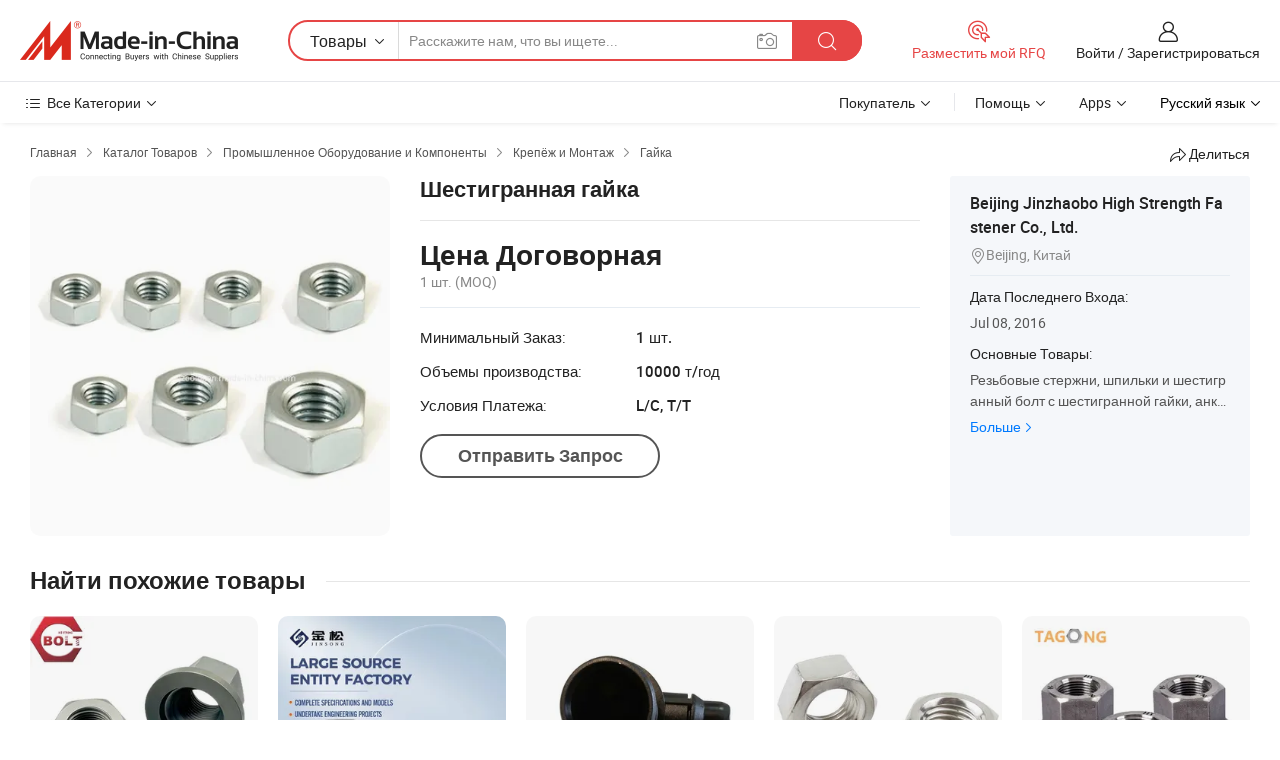

--- FILE ---
content_type: text/html;charset=UTF-8
request_url: https://ru.made-in-china.com/co_jzbolts/product_Hex-Nut_heegsniiy.html
body_size: 19552
content:
<!DOCTYPE HTML>
<html lang="ru">
<head>
    <meta content="text/html; charset=utf-8" http-equiv="Content-Type" />
    <link rel="dns-prefetch" href="//www.micstatic.com">
    <link rel="dns-prefetch" href="//image.made-in-china.com">
    <link rel="dns-prefetch" href="//www.made-in-china.com">
    <link rel="dns-prefetch" href="//pylon.micstatic.com">
    <link rel="dns-prefetch" href="//expo.made-in-china.com">
    <link rel="dns-prefetch" href="//world.made-in-china.com">
    <link rel="dns-prefetch" href="//pic.made-in-china.com">
    <link rel="dns-prefetch" href="//fa.made-in-china.com">
    <meta http-equiv="X-UA-Compatible" content="IE=Edge, chrome=1" />
    <meta name="renderer" content="webkit" />
                            <link rel="alternate" hreflang="en" href="https://jzbolts.en.made-in-china.com/product/PoBxEgWcYvpi/China-Hex-Nut.html" />
                                                        <link rel="alternate" hreflang="es" href="https://es.made-in-china.com/co_jzbolts/product_Hex-Nut_heegsniiy.html" />
                                            <link rel="alternate" hreflang="pt" href="https://pt.made-in-china.com/co_jzbolts/product_Hex-Nut_heegsniiy.html" />
                                            <link rel="alternate" hreflang="fr" href="https://fr.made-in-china.com/co_jzbolts/product_Hex-Nut_heegsniiy.html" />
                                            <link rel="alternate" hreflang="ru" href="https://ru.made-in-china.com/co_jzbolts/product_Hex-Nut_heegsniiy.html" />
                                            <link rel="alternate" hreflang="it" href="https://it.made-in-china.com/co_jzbolts/product_Hex-Nut_heegsniiy.html" />
                                            <link rel="alternate" hreflang="de" href="https://de.made-in-china.com/co_jzbolts/product_Hex-Nut_heegsniiy.html" />
                                            <link rel="alternate" hreflang="nl" href="https://nl.made-in-china.com/co_jzbolts/product_Hex-Nut_heegsniiy.html" />
                                            <link rel="alternate" hreflang="ar" href="https://sa.made-in-china.com/co_jzbolts/product_Hex-Nut_heegsniiy.html" />
                                            <link rel="alternate" hreflang="ko" href="https://kr.made-in-china.com/co_jzbolts/product_Hex-Nut_heegsniiy.html" />
                                            <link rel="alternate" hreflang="ja" href="https://jp.made-in-china.com/co_jzbolts/product_Hex-Nut_heegsniiy.html" />
                                            <link rel="alternate" hreflang="hi" href="https://hi.made-in-china.com/co_jzbolts/product_Hex-Nut_heegsniiy.html" />
                                            <link rel="alternate" hreflang="th" href="https://th.made-in-china.com/co_jzbolts/product_Hex-Nut_heegsniiy.html" />
                                            <link rel="alternate" hreflang="tr" href="https://tr.made-in-china.com/co_jzbolts/product_Hex-Nut_heegsniiy.html" />
                                            <link rel="alternate" hreflang="vi" href="https://vi.made-in-china.com/co_jzbolts/product_Hex-Nut_heegsniiy.html" />
                                            <link rel="alternate" hreflang="id" href="https://id.made-in-china.com/co_jzbolts/product_Hex-Nut_heegsniiy.html" />
                                    <link rel="alternate" hreflang="x-default" href="https://jzbolts.en.made-in-china.com/product/PoBxEgWcYvpi/China-Hex-Nut.html" />
            <title>Шестигранная гайка - Китай Застежка на молнию, гайку</title>
            <meta name="Keywords" content="Шестигранная гайка,Застежка на молнию, гайку" />
                        <meta name="Description" content="Шестигранная гайка,Найти подробную информацию о Застежка на молнию, гайку от Шестигранная гайка - Beijing Jinzhaobo High Strength Fastener Co., Ltd." />
             <meta property="og:title" content="[Hot Item] Шестигранная гайка"/>
<meta property="og:type" content="product"/>
<meta property="og:url" content="https://ru.made-in-china.com/co_jzbolts/product_Hex-Nut_heegsniiy.html"/>
<meta property="og:image" content="https://image.made-in-china.com/2f0j00EMOtZrsylSpK/Hex-Nut.jpg"/>
<meta property="og:site_name" content="Made-in-China.com"/>
<meta property="fb:admins" content="292039974180201"/>
<meta property="fb:page_id" content="10150525576765348"/>
<meta property="fb:app_id" content="205885989426763"/>
<meta property="og:description" content="Код ТН ВЭД: 73181500"/>
<meta property="product:price:amount" content="" />
<meta property="product:price:currency" content="USD" />
<meta property="og:availability" content="instock" />
<link rel="canonical" href="https://ru.made-in-china.com/co_jzbolts/product_Hex-Nut_heegsniiy.html" />
            <link rel="amphtml" href="https://ru.made-in-china.com/amp/co_jzbolts/product_Hex-Nut_heegsniiy.html">
    <link rel="stylesheet" type="text/css" href="https://www.micstatic.com/common/css/global_bdef139a.css" media="all">
    <link rel="stylesheet" type="text/css" href="https://www.micstatic.com/landing/www/product/free/css/global_v2_96df6b18.css" media="all">
    <link rel="stylesheet" type="text/css" href="https://www.micstatic.com/common/js/assets/artDialog/2.0.0/skins/default_9d77dce2.css" />
    <link rel="stylesheet" href="https://www.micstatic.com/landing/www/product/free/css/detail_v2_18a5c081.css">
            <link rel="stylesheet" type="text/css" href="https://www.micstatic.com/landing/www/product/free/css/detail-mlan_51101171.css" media="all"/>
            <script type="text/javascript" src="https://www.micstatic.com/common/js/libs/jquery_2ad57377.js" charset="utf-8" crossorigin="anonymous" ></script><script type="text/javascript" src="https://www.micstatic.com/common/js/libs/class.0.3.2_2c7a4288.js" charset="utf-8" crossorigin="anonymous" ></script><!-- Polyfill Code Begin --><script chaset="utf-8" type="text/javascript" src="https://www.micstatic.com/polyfill/polyfill-simplify_eb12d58d.js"></script><!-- Polyfill Code End --></head>
<body class="res-wrapper" probe-clarity="false" >
    <div style="position:absolute;top:0;left:0;width:1px;height:1px;overflow:hidden">
        <img src="//stat.made-in-china.com/event/rec.gif?type=0&data=%7B%22layout%22%3A%22-1%22%2C%22ct%22%3A%222%22%2C%22pos%22%3A0%2C%22random%22%3A%220%22%2C%22c%22%3A%222%22%7D&st=1769104403393"/>
    </div>
    <input type="hidden" id="lan" name="lan" value="ru">
    <input id="rfqClickData" type="hidden" value="type=2&data=%7B%22layout%22%3A%22-1%22%2C%22ct%22%3A%222%22%2C%22pos%22%3A0%2C%22random%22%3A%220%22%2C%22c%22%3A%222%22%7D&st=1769104403393&rfqc=1" />
    <input id="rootpath" type="hidden" value="" />
    <input type="hidden" id="loginUserName" value="jzbolts"/>
    <input type="hidden" id="enHomeUrl" value="https://jzbolts.en.made-in-china.com"/>
    <input type="hidden" id="pureFreeUrlType" value="false"/>
    <input type="hidden" id="logoImgUrl" value=""/>
    <input type="hidden" id="comReviewSourceId" value="oenxbtRHquYM"/>
            <input type="hidden" name="abTestCode" id="abTestCode" value="" />
            <input type="hidden" name="searchTip" id="searchTip" value="Все еще ищете? Просто поищите еще, чтобы найти то, что вам нужно!">
    <input type="hidden" name="user_behavior_trace_id" id="user_behavior_trace_id" value="1jfjddqr8c77p"/>
        <input type="hidden" id="contactUrlParam" value="?plant=ru&from=shrom&type=down&page=p_detail">
            <div id="header" ></div>
<script>
    function headerMlanInit() {
        const funcName = 'headerMlan';
        const app = new window[funcName]({target: document.getElementById('header'), props: {props: {"pageType":9,"logoTitle":"Производители и поставщики","logoUrl":null,"base":{"buyerInfo":{"service":"Услуги","newUserGuide":"Гид для новичков","auditReport":"Audited Suppliers' Reports","meetSuppliers":"Meet Suppliers","onlineTrading":"Secured Trading Service","buyerCenter":"Центр покупателей","contactUs":"Связаться с Нами","search":"Поиск","prodDirectory":"Каталог Товаров","supplierDiscover":"Supplier Discover","sourcingRequest":"Разместить Запрос на Поставку","quickLinks":"Quick Links","myFavorites":"Мое Избранное","visitHistory":"История Браузера","buyer":"Покупатель","blog":"Бизнес-информация"},"supplierInfo":{"supplier":"Поставщик","joinAdvance":"加入高级会员","tradeServerMarket":"外贸服务市场","memberHome":"外贸e家","cloudExpo":"Smart Expo云展会","onlineTrade":"交易服务","internationalLogis":"国际物流","northAmericaBrandSailing":"北美全渠道出海","micDomesticTradeStation":"中国制造网内贸站"},"helpInfo":{"whyMic":"Why Made-in-China.com","auditSupplierWay":"Как мы проводим аудит поставщиков","securePaymentWay":"Как мы обеспечиваем оплату","submitComplaint":"Подать жалобу","contactUs":"Связаться с Нами","faq":"Вопросы-Ответы","help":"Помощь"},"appsInfo":{"downloadApp":"Скачать App!","forBuyer":"Для покупателя","forSupplier":"Для поставщика","exploreApp":"Исследовать эксклюзивные скидки в App","apps":"Apps"},"languages":[{"lanCode":0,"simpleName":"en","name":"English","value":"https://jzbolts.en.made-in-china.com/product/PoBxEgWcYvpi/China-Hex-Nut.html","htmlLang":"en"},{"lanCode":5,"simpleName":"es","name":"Español","value":"https://es.made-in-china.com/co_jzbolts/product_Hex-Nut_heegsniiy.html","htmlLang":"es"},{"lanCode":4,"simpleName":"pt","name":"Português","value":"https://pt.made-in-china.com/co_jzbolts/product_Hex-Nut_heegsniiy.html","htmlLang":"pt"},{"lanCode":2,"simpleName":"fr","name":"Français","value":"https://fr.made-in-china.com/co_jzbolts/product_Hex-Nut_heegsniiy.html","htmlLang":"fr"},{"lanCode":3,"simpleName":"ru","name":"Русский язык","value":"https://ru.made-in-china.com/co_jzbolts/product_Hex-Nut_heegsniiy.html","htmlLang":"ru"},{"lanCode":8,"simpleName":"it","name":"Italiano","value":"https://it.made-in-china.com/co_jzbolts/product_Hex-Nut_heegsniiy.html","htmlLang":"it"},{"lanCode":6,"simpleName":"de","name":"Deutsch","value":"https://de.made-in-china.com/co_jzbolts/product_Hex-Nut_heegsniiy.html","htmlLang":"de"},{"lanCode":7,"simpleName":"nl","name":"Nederlands","value":"https://nl.made-in-china.com/co_jzbolts/product_Hex-Nut_heegsniiy.html","htmlLang":"nl"},{"lanCode":9,"simpleName":"sa","name":"العربية","value":"https://sa.made-in-china.com/co_jzbolts/product_Hex-Nut_heegsniiy.html","htmlLang":"ar"},{"lanCode":11,"simpleName":"kr","name":"한국어","value":"https://kr.made-in-china.com/co_jzbolts/product_Hex-Nut_heegsniiy.html","htmlLang":"ko"},{"lanCode":10,"simpleName":"jp","name":"日本語","value":"https://jp.made-in-china.com/co_jzbolts/product_Hex-Nut_heegsniiy.html","htmlLang":"ja"},{"lanCode":12,"simpleName":"hi","name":"हिन्दी","value":"https://hi.made-in-china.com/co_jzbolts/product_Hex-Nut_heegsniiy.html","htmlLang":"hi"},{"lanCode":13,"simpleName":"th","name":"ภาษาไทย","value":"https://th.made-in-china.com/co_jzbolts/product_Hex-Nut_heegsniiy.html","htmlLang":"th"},{"lanCode":14,"simpleName":"tr","name":"Türkçe","value":"https://tr.made-in-china.com/co_jzbolts/product_Hex-Nut_heegsniiy.html","htmlLang":"tr"},{"lanCode":15,"simpleName":"vi","name":"Tiếng Việt","value":"https://vi.made-in-china.com/co_jzbolts/product_Hex-Nut_heegsniiy.html","htmlLang":"vi"},{"lanCode":16,"simpleName":"id","name":"Bahasa Indonesia","value":"https://id.made-in-china.com/co_jzbolts/product_Hex-Nut_heegsniiy.html","htmlLang":"id"}],"showMlan":true,"showRules":false,"rules":"Rules","language":"ru","menu":"Меню","subTitle":null,"subTitleLink":null,"stickyInfo":null},"categoryRegion":{"categories":"Все Категории","categoryList":[{"name":"Сельское Хозяйство и Пища","value":"https://ru.made-in-china.com/category1_Agriculture-Food/Agriculture-Food_usssssssss.html","catCode":"1000000000"},{"name":"Одежда и Аксессуары","value":"https://ru.made-in-china.com/category1_Apparel-Accessories/Apparel-Accessories_uussssssss.html","catCode":"1100000000"},{"name":"Искусство и Ремесла","value":"https://ru.made-in-china.com/category1_Arts-Crafts/Arts-Crafts_uyssssssss.html","catCode":"1200000000"},{"name":"Автозапчасти и Аксессуары","value":"https://ru.made-in-china.com/category1_Auto-Motorcycle-Parts-Accessories/Auto-Motorcycle-Parts-Accessories_yossssssss.html","catCode":"2900000000"},{"name":"Сумки, Футляры и Коробки","value":"https://ru.made-in-china.com/category1_Bags-Cases-Boxes/Bags-Cases-Boxes_yhssssssss.html","catCode":"2600000000"},{"name":"Химическая Промышленность","value":"https://ru.made-in-china.com/category1_Chemicals/Chemicals_uissssssss.html","catCode":"1300000000"},{"name":"Компьютерные Товары","value":"https://ru.made-in-china.com/category1_Computer-Products/Computer-Products_iissssssss.html","catCode":"3300000000"},{"name":"Строительство и Отделка","value":"https://ru.made-in-china.com/category1_Construction-Decoration/Construction-Decoration_ugssssssss.html","catCode":"1500000000"},{"name":"Бытовая Электроника","value":"https://ru.made-in-china.com/category1_Consumer-Electronics/Consumer-Electronics_unssssssss.html","catCode":"1400000000"},{"name":"Электротехника и Электроника","value":"https://ru.made-in-china.com/category1_Electrical-Electronics/Electrical-Electronics_uhssssssss.html","catCode":"1600000000"},{"name":"Мебель","value":"https://ru.made-in-china.com/category1_Furniture/Furniture_yessssssss.html","catCode":"2700000000"},{"name":"Здоровье и Медицина","value":"https://ru.made-in-china.com/category1_Health-Medicine/Health-Medicine_uessssssss.html","catCode":"1700000000"},{"name":"Промышленное Оборудование и Компоненты","value":"https://ru.made-in-china.com/category1_Industrial-Equipment-Components/Industrial-Equipment-Components_inssssssss.html","catCode":"3400000000"},{"name":"Инструменты и Измерительные Приборы","value":"https://ru.made-in-china.com/category1_Instruments-Meters/Instruments-Meters_igssssssss.html","catCode":"3500000000"},{"name":"Легкая промышленность и товары повседневного спроса","value":"https://ru.made-in-china.com/category1_Light-Industry-Daily-Use/Light-Industry-Daily-Use_urssssssss.html","catCode":"1800000000"},{"name":"Светильники и Освещение","value":"https://ru.made-in-china.com/category1_Lights-Lighting/Lights-Lighting_isssssssss.html","catCode":"3000000000"},{"name":"Машины Для Производства и Обработки","value":"https://ru.made-in-china.com/category1_Manufacturing-Processing-Machinery/Manufacturing-Processing-Machinery_uossssssss.html","catCode":"1900000000"},{"name":"Металлургия, Полезные Ископаемые и Энергетика","value":"https://ru.made-in-china.com/category1_Metallurgy-Mineral-Energy/Metallurgy-Mineral-Energy_ysssssssss.html","catCode":"2000000000"},{"name":"Канцелярские Товары","value":"https://ru.made-in-china.com/category1_Office-Supplies/Office-Supplies_yrssssssss.html","catCode":"2800000000"},{"name":"Упаковка и Полиграфия","value":"https://ru.made-in-china.com/category1_Packaging-Printing/Packaging-Printing_ihssssssss.html","catCode":"3600000000"},{"name":"Безопасность и Защита","value":"https://ru.made-in-china.com/category1_Security-Protection/Security-Protection_ygssssssss.html","catCode":"2500000000"},{"name":"Услуги","value":"https://ru.made-in-china.com/category1_Service/Service_ynssssssss.html","catCode":"2400000000"},{"name":"Спортивные Товары и Отдых","value":"https://ru.made-in-china.com/category1_Sporting-Goods-Recreation/Sporting-Goods-Recreation_iussssssss.html","catCode":"3100000000"},{"name":"Текстиль","value":"https://ru.made-in-china.com/category1_Textile/Textile_yussssssss.html","catCode":"2100000000"},{"name":"Инструменты и Крепёжные Изделия","value":"https://ru.made-in-china.com/category1_Tools-Hardware/Tools-Hardware_iyssssssss.html","catCode":"3200000000"},{"name":"Игрушки","value":"https://ru.made-in-china.com/category1_Toys/Toys_yyssssssss.html","catCode":"2200000000"},{"name":"Транспорт","value":"https://ru.made-in-china.com/category1_Transportation/Transportation_yissssssss.html","catCode":"2300000000"}],"more":"Больше"},"searchRegion":{"show":true,"lookingFor":"Расскажите нам, что вы ищете...","homeUrl":"//ru.made-in-china.com","products":"Товары","suppliers":"Поставщики","auditedFactory":null,"uploadImage":"Загрузить изображение","max20MbPerImage":"Максимум 20 МБ на изображение","yourRecentKeywords":"Ваши последние ключевые слова","clearHistory":"Очистить Историю","popularSearches":"Похожие Поиски","relatedSearches":"Больше","more":null,"maxSizeErrorMsg":"Загрузка не удалась. Максимальный размер изображения 20 МБ.","noNetworkErrorMsg":"Нет сетевого подключения. Пожалуйста, проверьте настройки сети и попробуйте снова.","uploadFailedErrorMsg":"Загрузка не удалась. Неверный формат изображения. Поддерживаемые форматы: JPG, PNG, BMP.","relatedList":null,"relatedTitle":null,"relatedTitleLink":null,"formParams":null,"mlanFormParams":{"keyword":null,"inputkeyword":null,"type":null,"currentTab":null,"currentPage":null,"currentCat":null,"currentRegion":null,"currentProp":null,"submitPageUrl":null,"parentCat":null,"otherSearch":null,"currentAllCatalogCodes":null,"sgsMembership":null,"memberLevel":null,"topOrder":null,"size":null,"more":"больше","less":"less","staticUrl50":null,"staticUrl10":null,"staticUrl30":null,"condition":"0","conditionParamsList":[{"condition":"0","conditionName":null,"action":"https://ru.made-in-china.com/quality-china-product/middleSearch","searchUrl":null,"inputPlaceholder":null},{"condition":"1","conditionName":null,"action":"/companySearch?keyword=#word#","searchUrl":null,"inputPlaceholder":null}]},"enterKeywordTips":"Введите ключевое слово по крайней мере для вашего поиска.","openMultiSearch":false},"frequentRegion":{"rfq":{"rfq":"Разместить мой RFQ","searchRfq":"Search RFQs","acquireRfqHover":"Расскажите нам, что вам нужно, и попробуйте простой способ получить цитаты !","searchRfqHover":"Discover quality RFQs and connect with big-budget buyers"},"account":{"account":"Аккаунт","signIn":"Войти","join":"Зарегистрироваться","newUser":"Новый Пользователь","joinFree":"Зарегистрироваться","or":"Или","socialLogin":"Нажимая «Зарегистрироваться», «Войти» или «Продолжить» с Facebook, Linkedin, Twitter, Google, %s, я принимаю %sUser Agreement%s и %sPrivacy Policy%s","message":"Сообщения","quotes":"Цитаты","orders":"Заказы","favorites":"Избранное","visitHistory":"История Браузера","postSourcingRequest":"Разместить Запрос на Поставку","hi":"Здравствуйте","signOut":"Выйти","manageProduct":"Управление Продуктами","editShowroom":"Редактировать выставочный зал","username":"","userType":null,"foreignIP":true,"currentYear":2026,"userAgreement":"Пользовательское соглашение","privacyPolicy":"Политика конфиденциальности"},"message":{"message":"Сообщения","signIn":"Войти","join":"Зарегистрироваться","newUser":"Новый Пользователь","joinFree":"Зарегистрироваться","viewNewMsg":"Sign in to view the new messages","inquiry":"Запросы","rfq":"RFQs","awaitingPayment":"Awaiting payments","chat":"Чат","awaitingQuotation":"Ожидание котировок"},"cart":{"cart":"Корзина запросов"}},"busiRegion":null,"previewRegion":null}}});
		const hoc=o=>(o.__proto__.$get=function(o){return this.$$.ctx[this.$$.props[o]]},o.__proto__.$getKeys=function(){return Object.keys(this.$$.props)},o.__proto__.$getProps=function(){return this.$get("props")},o.__proto__.$setProps=function(o){var t=this.$getKeys(),s={},p=this;t.forEach(function(o){s[o]=p.$get(o)}),s.props=Object.assign({},s.props,o),this.$set(s)},o.__proto__.$help=function(){console.log("\n            $set(props): void             | 设置props的值\n            $get(key: string): any        | 获取props指定key的值\n            $getKeys(): string[]          | 获取props所有key\n            $getProps(): any              | 获取props里key为props的值（适用nail）\n            $setProps(params: any): void  | 设置props里key为props的值（适用nail）\n            $on(ev, callback): func       | 添加事件监听，返回移除事件监听的函数\n            $destroy(): void              | 销毁组件并触发onDestroy事件\n        ")},o);
        window[`${funcName}Api`] = hoc(app);
    };
</script><script type="text/javascript" crossorigin="anonymous" onload="headerMlanInit()" src="https://www.micstatic.com/nail/pc/header-mlan_6f301846.js"></script>    <div class="page">
        <div class="grid">
            <input type="hidden" id="curLanCode" value=" 3"/>
            <input id="ads_word" name="ads_word" type="hidden" value="Застежка на молнию" />
            <input type="hidden" name="qaToken" id="qaToken" value="" />
            <input type="hidden" id="qaSource" value="33">
            <input type="hidden" name="iqa-country" id="iqa-country" value="United_States" />
            <input type="hidden" name="iqa-portrait" id="iqa-portrait" value="//image.made-in-china.com/2f1j00EMOtZrsylSpK/Hex-Nut.jpg" />
                        <input type="hidden" name="iqa-tooltip-selecter" id="iqa-tooltip-selecter" value="#J-send-inquiry" />
            <script class="J-mlan-config" type="text/data-lang" data-lang="ru">
                {
                    "more": "Посмотреть Всё",
                "less": "Посмотреть Mеньше",
                "pmore": "Больше",
                "pless": "Mеньше",
                "emailRequired": "Введите ваш адрес электронной почты.",
                "email": "Введите действительный адрес почты.",
                "contentRequired": "Введите содержание вашего запроса.",
                "maxLength": "Текст Вашего запроса должен содержать от 20 до 4000 символов.",
                "quiryDialogTitle": "Ввести контакт, чтобы укрепить доверия с поставщиком",
                "videoTitle": "Посмотреть Похожие Видео",
                "alsoViewTitle": "Люди, которые посмотрели это, также посмотрели",
                "latestPriceTitle": "Введите подробные требования, чтобы получить точное предложение",
                "frequencyError": "Ваши операции выполняются слишком часто. Повторите попытку позже.",
                "ratingReviews": "Рейтинги и отзывы",
                "selectOptions": ["Топ Отзывы", "Самые Последние"],
                "overallReviews": {
                    "title": "Все отзывы",
                    "reviews": "Отзывы",
                    "star": "Звезда"
                },
                "customerSatisfaction": {
                    "title": "Удовлетворенность Клиентов",
                    "response": "Обратная связь",
                    "service": "Услуги",
                    "quality": "Качество",
                    "delivery": "Доставка"
                },
                "reviewDetails": {
                    "title": "Подробности отзывов",
                    "verifiedPurchase": "Подтвержденная покупка",
                    "showPlace": {
                        "publicShow": "Public show",
                        "publicShowInProtection": "Public show (Protection period)",
                        "onlyInVo": "Only show in VO"
                    },
                    "modified": "Измененный"
                },
                "pager": {
                    "goTo": "Перейти к",
                    "page": "Страница",
                    "next": "Следующий",
                    "prev": "Предыдущий",
                    "confirm": "Подтвердить"
                },
                "loadingTip": "Загрузка",
                "foldingReviews": "Посмотреть Складные Обзоры",
                "noInfoTemporarily": "Временно нет информации.",
                "Company Introduction": "О компании"
            }
            </script>
            <div class="page-product-details">
                <div class="detail-wrapper cf">
                    <div class="main-wrap">
                                                    <input type="hidden" id="encodeProdCatCode" value="QDCPMxmTUJnE"/>
                                                <input type="hidden" id="sensor_pg_v" value="pid:PoBxEgWcYvpi,cid:oenxbtRHquYM,tp:104,stp:10403,plate:normal,sst:free"/>
                        <input type="hidden" id="isUser" value="false">
                        <!-- 面包屑 -->
                        <div class="top-box">
                            <div class="crumb">
    <span>
                <a rel="nofollow" target="_blank" href="//ru.made-in-china.com/">
                    <span>Главная</span>
    </a>
    </span>
    <i class="micon">&#xe008;</i>
    <span>
                                <a target="_blank" href="https://ru.made-in-china.com/html/category.html">
                        <span>Каталог Товаров</span>
        </a>
            </span>
                        <i class="micon">&#xe008;</i>
            <span>
                            <a target="_blank" href="https://ru.made-in-china.com/category1_Industrial-Equipment-Components/Industrial-Equipment-Components_inssssssss.html">
                                    <span>Промышленное Оборудование и Компоненты</span>
            </a>
            </span>
                    <i class="micon">&#xe008;</i>
            <span>
                            <a target="_blank" href="https://ru.made-in-china.com/category23_Industrial-Equipment-Components/Fastener-Fitting_insrssssss_1.html">
                                    <span>Крепёж и Монтаж</span>
            </a>
            </span>
                <i class="micon">&#xe008;</i>
        <span>
                        <a target="_blank" href="https://ru.made-in-china.com/category23_Industrial-Equipment-Components/Nut_insrshssss_1.html">
                            <span>Гайка</span>
        </a>
        </span>
    </div>
                            <div class="sider-top cf">
        <div class="share-wrap share-small-wrap J-share">
    <span class="share-link">
        <i class="ob-icon icon-right-rotation"></i> Делиться </span>
    <div class="share-cnt cf">
        <span class="share-empty-box"></span>
                                <span id="J-sns-icons" data-Image="//image.made-in-china.com/43f34j00EMOtZrsylSpK/Hex-Nut.jpg" data-Desc="Шестигранная гайка on Made-in-China.com"
                  data-fblink="https://ru.made-in-china.com/co_jzbolts/product_Hex-Nut_heegsniiy.html?utm_medium=free&utm_campaign=showroom_share&utm_source=facebook"
                  data-twlink="https://ru.made-in-china.com/co_jzbolts/product_Hex-Nut_heegsniiy.html?utm_medium=free&utm_campaign=showroom_share&utm_source=twitter"
                  data-ptlink="https://ru.made-in-china.com/co_jzbolts/product_Hex-Nut_heegsniiy.html?utm_medium=free&utm_campaign=showroom_share&utm_source=pinterest"
                  data-ldlink="https://ru.made-in-china.com/co_jzbolts/product_Hex-Nut_heegsniiy.html?utm_medium=free&utm_campaign=showroom_share&utm_source=linkedin"
                            ></span>
                <span class="mail link-blue fr">
            <iframe src="about:blank" frameborder="0" id="I-email-this-page" name="I-email-this-page" width="0" height="0" style="width:0;height:0;"></iframe>
            <a class="micpm" href="https://jzbolts.en.made-in-china.com/share/PoBxEgWcYvpi/China-Hex-Nut.html?lanCode=3" rel="nofollow" title="Email" target="I-email-this-page" ><i class="micon" title="Email this page"></i></a>
        </span>
    </div>
</div>
</div>
                        </div>
                        <!-- 产品主要信息 -->
                        <div class="product-info-box">
                            <div class="free-page-main-info main-info cf" faw-module="main_product" faw-exposure>
                                                                    <div class="gallary-box">
                                        <div class="gallary-wrap">
                                            <div class="pic-list" id="pic-list">
                                                <div class="item" fsrc="#">
                                                    <div class="hvalign">
                                                        <div class="hvalign-cnt" ads-data="st:8">
                                                                                                                                                                                            <img src="//image.made-in-china.com/155f0j00EMOtZrsylSpK/Hex-Nut.webp" alt="Шестигранная гайка"
                                                                        title="Шестигранная гайка">
                                                                                                                    </div>
                                                    </div>
                                                </div>
                                            </div>
                                        </div>
                                    </div>
                                                                    <div class="base-info">
                                        <div class="pro-name">
                                            <h1>Шестигранная гайка</h1>
                                                                                    </div>
                                                                                    <div class="property">
                        <div class="price-box">
            <div class="price-base-info">
                                    <div class="no-priceNum">
                        <table>
                            <tbody>
                            <tr style="display: inline-flex;flex-wrap: wrap;flex-direction: column;align-items: flex-start;" class="no-price-tr-style">
                                <td class="no-price-color">Цена Договорная</td>
                                <td style="padding: 0" class="mini-font-size">1 шт.
                                    <span>(MOQ)</span>
                                </td>
                            </tr>
                            </tbody>
                        </table>
                    </div>
            </div>
        </div>
    <div class="others">
                                                <div class="th">Минимальный Заказ:</div>
                    <div class="td" title="1 шт.">1 шт.</div>
                                                                <div class="th">Объемы производства:</div>
                    <div class="td" title="10000 т/год">10000 т/год</div>
                                                                <div class="th">Условия Платежа:</div>
                    <div class="td" title="L/C, T/T">L/C, T/T</div>
                                </div>
</div>
                                        <div class="act-box">
                                                                                            <div class="btns">
                                                                                                            <a fun-inquiry-product class="btn" target="_blank" href="https://www.made-in-china.com/sendInquiry/prod_PoBxEgWcYvpi_oenxbtRHquYM.html?plant=ru&from=shrom&type=down&page=p_detail" rel="nofollow" ads-data="st:24,pdid:PoBxEgWcYvpi,pcid:oenxbtRHquYM">Отправить Запрос</a>
                                                                                                    </div>
                                                                                    </div>
                                    </div>
                            </div>
                            <div class="com-info">
        <div class="base">
        <p class="com-name">
            <a href="https://ru.made-in-china.com/co_jzbolts/">
                Beijing Jinzhaobo High Strength Fastener Co., Ltd.
            </a>
        </p>
        <p class="local"><i class="micon">&#xe024;</i>Beijing, Китай</p>
    </div>
        <div class="review-scores">
                <div class="J-review-box" style="display: none;border-top: 1px solid #e6ecf2;padding: 5px 0;">
                            <span>What's your impression of this company?</span>
                        <div class="score-item review-btn" ads-data="st:114">
                <i class="ob-icon icon-fill-text"></i>
                <span style="color:#007DFA;text-decoration: underline;cursor: pointer;">review now</span>
            </div>
        </div>
    </div>
    <div class="other com-other-info">
        <div class="mrb-10">
            <p><span>Дата Последнего Входа:</span></p>
            <p> Jul 08, 2016</p>
        </div>
        <div class="mrb-10">
                    </div>
        <div>
                            <p><span>Основные Товары:</span></p>
                <p>
                                        <span class="sider-main-products-new ellipsis-two-lines" >
                                        &#1056;&#1077;&#1079;&#1100;&#1073;&#1086;&#1074;&#1099;&#1077; &#1089;&#1090;&#1077;&#1088;&#1078;&#1085;&#1080;, &#1096;&#1087;&#1080;&#1083;&#1100;&#1082;&#1080; &#1080; &#1096;&#1077;&#1089;&#1090;&#1080;&#1075;&#1088;&#1072;&#1085;&#1085;&#1099;&#1081; &#1073;&#1086;&#1083;&#1090; &#1089; &#1096;&#1077;&#1089;&#1090;&#1080;&#1075;&#1088;&#1072;&#1085;&#1085;&#1086;&#1081; &#1075;&#1072;&#1081;&#1082;&#1080;, &#1072;&#1085;&#1082;&#1077;&#1088;&#1085;&#1099;&#1081; &#1073;&#1086;&#1083;&#1090;, &#1074;&#1099;&#1089;&#1086;&#1082;&#1086;&#1081; &#1087;&#1088;&#1086;&#1095;&#1085;&#1086;&#1089;&#1090;&#1080; &#1085;&#1072; &#1084;&#1086;&#1083;&#1085;&#1080;&#1102;, Torshear &#1073;&#1086;&#1083;&#1090;&#1099;, &#1087;&#1072;&#1076;&#1077;&#1085;&#1080;&#1077; Anchor
                                        </span>
                                    </p>
                <div class="new-more">
                    <a href="https://ru.made-in-china.com/co_jzbolts/product_group_s_s_1.html" target="_blank">Больше<i class="ob-icon icon-right"></i></a>
                </div>
                    </div>
    </div>
</div>
                        </div>
                        <!-- Similar Items -->
                        <!-- ab实验只保留c -->
                        <div class="J-similar-product-place" faw-module="YML" faw-exposure>
    <div class="sr-similar-product-block">
        <div class="text-width-line">
            <div class="text">Найти похожие товары</div>
            <div class="line"></div>
        </div>
        <div class="sr-similar-product-wrap cf J-similar-product-wrap wrap-v3">
            <div class="sr-layout-content sr-similar-product-cnt cf J-similar-proudct-list ">
                <div class="sr-skeleton-container">
                    <div class="sr-skeleton-item">
                        <div class="sr-skeleton-pic"></div>
                        <div class="sr-skeleton-name"></div>
                        <div class="sr-skeleton-next-name"></div>
                        <div class="sr-skeleton-price"></div>
                        <div class="sr-skeleton-moq"></div>
                    </div>
                    <div class="sr-skeleton-item">
                        <div class="sr-skeleton-pic"></div>
                        <div class="sr-skeleton-name"></div>
                        <div class="sr-skeleton-next-name"></div>
                        <div class="sr-skeleton-price"></div>
                        <div class="sr-skeleton-moq"></div>
                    </div>
                    <div class="sr-skeleton-item">
                        <div class="sr-skeleton-pic"></div>
                        <div class="sr-skeleton-name"></div>
                        <div class="sr-skeleton-next-name"></div>
                        <div class="sr-skeleton-price"></div>
                        <div class="sr-skeleton-moq"></div>
                    </div>
                    <div class="sr-skeleton-item">
                        <div class="sr-skeleton-pic"></div>
                        <div class="sr-skeleton-name"></div>
                        <div class="sr-skeleton-next-name"></div>
                        <div class="sr-skeleton-price"></div>
                        <div class="sr-skeleton-moq"></div>
                    </div>
                    <div class="sr-skeleton-item">
                        <div class="sr-skeleton-pic"></div>
                        <div class="sr-skeleton-name"></div>
                        <div class="sr-skeleton-next-name"></div>
                        <div class="sr-skeleton-price"></div>
                        <div class="sr-skeleton-moq"></div>
                    </div>
                    <div class="sr-skeleton-item">
                        <div class="sr-skeleton-pic"></div>
                        <div class="sr-skeleton-name"></div>
                        <div class="sr-skeleton-next-name"></div>
                        <div class="sr-skeleton-price"></div>
                        <div class="sr-skeleton-moq"></div>
                    </div>
                </div>
            </div>
        </div>
    </div>
</div>
                        <!-- You May Like -->
                        <div class="product-box">
                            <div class="auto-box">
                                 <div class="main-block product-info J-tabs">
    <div class="main-block-title cf">
        <div class="desc-title J-tab selected"><h2>Описание Товара</h2></div>
        <div class="desc-title J-tab"><h2>Информация о Компании</h2></div>
                    </div>
    <div class="main-block-wrap cf">
        <div class="desc rich-text J-tab-cnt" style="display:none;" >
                            <div class="sr-txt-title">
                    <h2 class="sr-txt-h2">Основная Информация</h2>
                </div>
                                        <div class="basic-info cf">
                    <div class="basic-info-list">
                                                    <div class="bsc-item cf">
                                <div class="bac-item-label fl">Код ТН ВЭД</div>
                                                                    <div class="bac-item-value fl">73181500</div>
                                                            </div>
                                            </div>
                </div>
                        <div class="sr-txt-title" style="margin-top: 20px">
                <h2 class="sr-txt-h2">Описание Товара</h2>
            </div>
                                                <div>
                        Hex &gcy;&acy;&jcy;&kcy;&acy;<br /><br />&Scy;&tcy;&acy;&ncy;&dcy;&acy;&rcy;&tcy;&ycy;&colon; DIN934 &amp; ANSI B18&period;2&period;2 &amp; JIS B1181<br /><br />&Rcy;&acy;&zcy;&mcy;&iecy;&rcy; &iecy;&kcy; &shcy;&iecy;&scy;&tcy;&icy;&ucy;&gcy;&ocy;&lcy;&softcy;&ncy;&icy;&kcy;&acy;&colon; M27 &kcy; M135&comma; 1-1&sol;8 &dcy;&ocy; 5 &quot;<br /><br />&Mcy;&acy;&tcy;&iecy;&rcy;&icy;&acy;&lcy;&colon; &Scy;&lcy;&acy;&bcy;&acy;&yacy; &scy;&tcy;&acy;&lcy;&softcy; &amp; S45C<br /><br />&Rcy;&acy;&ncy;&gcy;&colon; Gr4&comma; Gr6&comma; Gr8&comma; Gr10<br /><br />&Pcy;&ocy;&vcy;&iecy;&rcy;&khcy;&ncy;&ocy;&scy;&tcy;&softcy;&colon; &Rcy;&acy;&vcy;&ncy;&icy;&ncy;&acy;&comma; Z&sol;P&comma; &gcy;&ocy;&rcy;&yacy;&chcy;&iecy;&iecy; &Pcy;&Ocy;&Gcy;&Rcy;&Ucy;&ZHcy;&IEcy;&Ncy;&Icy;&IEcy; &gcy;&acy;&lcy;&softcy;&vcy;&acy;&ncy;&icy;&zcy;&icy;&rcy;&ucy;&yacy;&comma; &chcy;&iecy;&rcy;&ncy;&yacy;&shchcy;&period;
                    </div>
                                                </div>
                    <div class="desc company-info J-tab-cnt">
                                    <div class="info-li">
                        <span class="info-label">Адрес:</span>
                        <span class="info-text">Room 701, C Zone, Jingmao Plaza, No. 386 East Road of Jiukeshu, Tongzhou Dist., Beijing, China</span>
                    </div>
                                    <div class="info-li">
                        <span class="info-label">Тип Бизнеса:</span>
                        <span class="info-text">Производитель/Завод, Торговая Компания, Другие</span>
                    </div>
                                                    <div class="info-li">
                        <span class="info-label">Диапазон Бизнеса:</span>
                        <span class="info-text">Инструменты и Измерительные Приборы, Инструменты и Крепёжные Изделия, Промышленное Оборудование и Компоненты</span>
                    </div>
                                    <div class="info-li">
                        <span class="info-label">Основные Товары:</span>
                        <a href="https://ru.made-in-china.com/co_jzbolts/product_group_s_s_1.html" class="info-text">&#1056;&#1077;&#1079;&#1100;&#1073;&#1086;&#1074;&#1099;&#1077; &#1089;&#1090;&#1077;&#1088;&#1078;&#1085;&#1080;, &#1096;&#1087;&#1080;&#1083;&#1100;&#1082;&#1080; &#1080; &#1096;&#1077;&#1089;&#1090;&#1080;&#1075;&#1088;&#1072;&#1085;&#1085;&#1099;&#1081; &#1073;&#1086;&#1083;&#1090; &#1089; &#1096;&#1077;&#1089;&#1090;&#1080;&#1075;&#1088;&#1072;&#1085;&#1085;&#1086;&#1081; &#1075;&#1072;&#1081;&#1082;&#1080;, &#1072;&#1085;&#1082;&#1077;&#1088;&#1085;&#1099;&#1081; &#1073;&#1086;&#1083;&#1090;, &#1074;&#1099;&#1089;&#1086;&#1082;&#1086;&#1081; &#1087;&#1088;&#1086;&#1095;&#1085;&#1086;&#1089;&#1090;&#1080; &#1085;&#1072; &#1084;&#1086;&#1083;&#1085;&#1080;&#1102;, Torshear &#1073;&#1086;&#1083;&#1090;&#1099;, &#1087;&#1072;&#1076;&#1077;&#1085;&#1080;&#1077; Anchor</a>
                    </div>
                                    <div class="info-li info-li-column">
                        <span class="info-label">О компании:</span>
                        <span class="info-text">Пекине Jinzhaobo высокой прочности креплений Co., Ltd, созданный в 2000 году, является промышленной компании с крупномасштабными производства высокопрочные крепежные детали в Пекине. В области управления и производства, наша компания специально назначенных большого числа старших инженеров и специалистов для обеспечения первоклассное обслуживание, который получил высокую оценку многих потребителей во внутреннем. Компания имеет производственные мощности с 15 миллионов комплектов болтов и 30 миллионов комплектов приварных шпильках в ежегодных. В то же время многочисленные креплений производства нашей компании экспортируются в других странах, таких как Соединенные Штаты Америки, Юго-Восточной Азии и других регионах.<br /><br />Наша основная продукция: шпилька крепления, резьбовые стержни, шестигранные болты с шестигранной гайки, анкерных болтов и болты крепления torshear, сварки шпильки и т.д.</span>
                    </div>
                            </div>
        <div class="J-tab-cnt reviews-block" style="display: none;width:100%">
            <div id="app"></div>
        </div>
    </div>
</div>
<input type="hidden" id="product-detail-review" value="true">
                                        <div class="main-block send-inquiry" faw-module="supplier_inquiry" faw-exposure>
    <div class="main-block-title" id="J-send-inquiry">
        <span>Связаться с поставщиком</span>
    </div>
    <div class="main-block-wrap">
        <input type="hidden" id="showRoomUrl" value="//www.made-in-china.com/sendInquiry/prod_PoBxEgWcYvpi_oenxbtRHquYM.html?plant=ru&from=shrom&type=down&page=p_detail">
        <input type="hidden" id="loginStatu" value="0" />
                <form id="inqueryForm" class="obelisk-form" method="post" target="_blank" action="//www.made-in-china.com/sendInquiry/prod_PoBxEgWcYvpi_oenxbtRHquYM.html?plant=ru&from=shrom&type=down&page=p_detail&quickpost=1">
                <input type="hidden" id="sourceReqType" name="sourceReqType" value="GLP" />
        <input type="hidden" name="showRoomQuickInquireFlag" value="1"/>
        <input type="hidden" name="showRoomId" value="oenxbtRHquYM"/>
        <input type="hidden" name="compareFromPage" id="compareFromPage" value="1"/>
        <div class="form-item">
            <label class="form-label ">
                                    <em>*</em>
                                От:
            </label>
            <div class="form-fields ">
                                                    <input type="text" name="senderMail" id="J-quick-inquiry-input" class="input-text col-12" placeholder="Пожалуйста, введите вашу эле. почту." value="">
                            </div>
        </div>
        <div class="form-item">
            <label class="form-label to-name">Кому:</label>
            <div class="form-fields to-name J-async-freeInquiryUserInfo"></div>
        </div>
        <div class="form-item">
            <label class="form-label"><em>*</em>Сообщение:</label>
            <div class="form-fields">
                    <textarea name="content" id="inquiryContent" class="input-textarea massage col-12"                       cols="80" rows="6" placeholder="Рекомендуем подробно описать требования к товару и данные о Вашей компании." maxlength="4000"></textarea>
            </div>
        </div>
                <div class="form-item last">
            <label class="form-label"></label>
            <div class="form-fields to-name">
                                    <button fun-inquiry-supplier type="submit" class="btn btn-main" id="inquirySend" ads-data="st:24,pdid:PoBxEgWcYvpi,pcid:oenxbtRHquYM">Отправить</button>
                                                    <p class="promote">
                        <label for="">Это не то, что вы ищете?</label>
                                                <a fun-rfq class="link-red J-ads-data" href="//purchase.made-in-china.com/trade-service/quotation-request.html?lan=ru" rel="nofollow" ads-data="type=2&data=%7B%22layout%22%3A%22-1%22%2C%22ct%22%3A%222%22%2C%22pos%22%3A0%2C%22random%22%3A%220%22%2C%22c%22%3A%222%22%7D&st=1769104403397&rfqc=2,pdid:PoBxEgWcYvpi,pcid:oenxbtRHquYM">
                            <i class="micon">&#xe010;</i>Размещать Запрос на Поставку </a>
                    </p>
                            </div>
        </div>
    </form>
    </div>
</div>
<div class="related-block">
    <div class="sider-title"><span>Связанные Категории</span></div>
    </div>
                                    <div class="main-block-minor similar-hot-categories">
                <h3 class="main-block-title">Горячие Поиски</h3>
        <div class="main-block-wrap mb20">
                                                            <div class="capsule">
                            <a href="https://ru.made-in-china.com/tag_search_product/Fastener-Supply_uuurhun_1.html" title="Поставка Крепежа" target="_blank">Поставка Крепежа</a>
                        </div>
                                                                                <div class="capsule">
                            <a href="https://ru.made-in-china.com/tag_search_product/Fastener-Hardware_yiyyyn_1.html" title="Крепежная Фурнитура" target="_blank">Крепежная Фурнитура</a>
                        </div>
                                                                                <div class="capsule">
                            <a href="https://ru.made-in-china.com/tag_search_product/Fastener-Machine_reougn_1.html" title="Машина Для Крепежа" target="_blank">Машина Для Крепежа</a>
                        </div>
                                                                                <div class="capsule">
                            <a href="https://ru.made-in-china.com/tag_search_product/Screw-Fastener_rsyign_1.html" title="Винтовое Крепление" target="_blank">Винтовое Крепление</a>
                        </div>
                                                                                <div class="capsule">
                            <a href="https://ru.made-in-china.com/tag_search_product/Steel-Fastener_uyoeohn_1.html" title="Стальной Крепеж" target="_blank">Стальной Крепеж</a>
                        </div>
                                                                                <div class="capsule">
                            <a href="https://ru.made-in-china.com/tag_search_product/Fastener-Nut-Bolt_rogysn_1.html" title="Гайка Болт" target="_blank">Гайка Болт</a>
                        </div>
                                            </div>
                    <div class="item J-more-cnt" style="display:none;">
                <h3 class="main-block-title">Рекомендуемые Поставщики и Оптовые Продавцы</h3>
                <div class="main-block-wrap mb20">
                                                                                                        <div class="capsule">
                                                                        <a href="https://ru.made-in-china.com/manufacturers/fastener-supply.html" title="Поставка Крепежа&nbsp;Производители" target="_blank">
                                                                        Поставка Крепежа&nbsp;Производители</a>
                                </div>
                                                                                                                <div class="capsule">
                                                                        <a href="https://ru.made-in-china.com/manufacturers/fastener-hardware.html" title="Крепежная Фурнитура&nbsp;Производители" target="_blank">
                                                                        Крепежная Фурнитура&nbsp;Производители</a>
                                </div>
                                                                                                                <div class="capsule">
                                                                        <a href="https://ru.made-in-china.com/manufacturers/fastener-machine.html" title="Машина Для Крепежа&nbsp;Производители" target="_blank">
                                                                        Машина Для Крепежа&nbsp;Производители</a>
                                </div>
                                                                                                        <div class="capsule">
                                                                                                            <a href="https://ru.made-in-china.com/tag_search_product/Standard-Fastener_Price_uysron_1.html" title="Стандартный Крепеж" target="_blank">Стандартный Крепеж</a>
                                </div>
                                                                                                                <div class="capsule">
                                                                                                            <a href="https://ru.made-in-china.com/tag_search_product/Plastic-Fastener_Price_usrnhn_1.html" title="Пластиковый Зажим" target="_blank">Пластиковый Зажим</a>
                                </div>
                                                                                        </div>
            </div>
            <a href="javascript:;" class="more J-more">Больше<i class="micon">&#xe006;</i></a>
        <a href="javascript:;" class="less J-less" style="display:none;">Mеньше<i class="micon">&#xe007;</i></a>
    </div>
                                    </div>
                                                            <div class="static-box" style="visibility: hidden">
                                                            <div class="hole">
                                    <div class="main-block-title">
                                        <span>Людям, которым это понравилось, понравились также</span>
                                    </div>
                                    <b class="J-yml-tar"></b>
                                        <script class="J-yml-seodom" type="text/x-tmpl">
                                         <div class="latest-products J-slider-y" faw-module="YML_bottom">
    <div class="main-block-wrap">
        <div class="product-slider ">
            <div class="slider-box J-slider-box" faw-exposure>
                <div class="product-list-wrap cf J-slider-wrap J-slider-list">
                    {{ products.forEach(function(prod, i){ }}
                    {{ if(i <= 10){ }}
                        <div class="item cf J-item" ads-data="pdid:{{=prod.prodId}},pcid:{{=prod.comId}},aid:{{=prod.aidId4BI}},ads_srv_tp:ad_enhance,a:{{=i+1}}">
                            <div class="item-padding">
                                <div class="item-inner">
                                    <div class="pic">
                                        <a href="{{=prod.prodUrl}}" class="J-ads-data" faw-exposure-sub ads-data="st:8,{{=prod.adsData}}">
                                            <img {{ if(prod.showSafeImg){ }}
                                                 src="{{=safeUrl}}"
                                                 {{ }else{ }}
                                                 src="{{=prod.picUrl}}"
                                                 {{ } }}
                                                 alt="{{-prod.prodName}}" title="{{-prod.prodName}}">
                                        </a>
                                    </div>
                                    <div class="also-like-info">
                                        <div class="also-like-name">
                                            <a href="{{=prod.prodUrl}}" title="{{-prod.prodName}}"
                                               class="J-ads-data ellipsis-two-lines" ads-data="st:2,{{=prod.adsData}}">
                                                {{-prod.prodName}}
                                            </a>
                                        </div>
                                        <div class="also-like-bottom">
                                            <div class="also-like-price">
                                                {{-prod.prodMinOrderPriceRang}}
                                            </div>
                                            <div class="also-like-moq">
                                                {{-prod.prodMinOrder}}
                                            </div>
                                        </div>
                                    </div>
                                </div>
                            </div>
                        </div>
                    {{ } }}
                    {{ }); }}
                </div>
            </div>
        </div>
        <div class="slider-arrows" style="display: none">
            <a href="javascript:;" class="arrow J-prev"><i class="micon arrow-down">&#xe007;</i></a>
            <a href="javascript:;" class="arrow J-next"><i class="micon">&#xe006;</i></a>
        </div>
    </div>
</div>
                                    </script>
                                </div>
                            </div>
                        </div>
                    </div>
                </div>
            </div>
            <input id="alsoLikedProductIds" type="hidden" value="" />
            <input id="productId" type="hidden" value="PoBxEgWcYvpi">
            <input id="comId" name="comId" type="hidden" value="oenxbtRHquYM"/>
            <input id="freeLogUserName" type="hidden" value="jzbolts">
                        <input id="isFreeProd" type="hidden" value="">
            <input id="isFreeProdActive" type="hidden" value="">
            <script class="J-yml-adsdata" type="text/x-json-data">
                
            </script>
            <script class="J-yml-prod2Ads" type="text/x-json-data">
                
            </script>
                    </div>
    </div>
     <script type="text/javascript">
    var moveTo = function(src, tar, mode){
        var target = jQuery(tar);
        mode = mode || 'empty';

        var children = jQuery(src).children();
        var nodes = [];

        switch(mode){
            case 'sort': {
                nodes = [].slice.call(target.children()).concat([].slice.call(children));
                nodes = nodes.sort(function(a, b){return parseInt(a.getAttribute('cz-index')) - parseInt(b.getAttribute('cz-index'))});

                target.empty();
            }; break;
            case 'empty': {
                target.empty();
                nodes = children;
            }; break;
            default: {
                nodes = children;
            };
        }

        if(mode === 'replace'){
            target.replaceWith(nodes);
        }else{
            target.append(nodes);
        }
    };

</script>
<div class="J-cache-buyer" style="display:none">
    <a fun-rfq rel="nofollow" href="//purchase.made-in-china.com/trade-service/quotation-request.html" cz-index="1">Post Sourcing Request</a>
    <a target="_blank" href="//www.made-in-china.com/industry-sites/" cz-index="4">Industry Channels</a>
    <a target="_blank" href="//www.made-in-china.com/region/" cz-index="5">Regional Channels</a>
    <span class="title" cz-index="6">Other Services:</span>
    <a target="_blank" href="//resources.made-in-china.com/" cz-index="7">Explore Trade Resources</a>
    <a rel="nofollow" href="//activity.made-in-china.com/show/xQrasYIbFmVA/sxutRkLPIEVl" cz-index="8">View More in Buyer Guide</a>
</div>
<div class="J-cache-supplier" style="display:none">
    <a rel="nofollow" href="//sourcing.made-in-china.com/">Search Sourcing Requests</a>
        <a rel="nofollow" href="//www.made-in-china.com/audited-suppliers/for-suppliers/">加入认证供应商</a>
    <a rel="nofollow" href="http://service.made-in-china.com">进入会员e家</a>
</div>
<div class="J-cache-help" style="display:none">
    <a target="_blank" href="//www.made-in-china.com/aboutus/contact/" rel="nofollow">Contact Us</a>
    <a target="_blank" href="//www.made-in-china.com/help/faq/" rel="nofollow">FAQ</a>
    <a target="_blank" href="//sourcing.made-in-china.com/complaint/" rel="nofollow">Submit a Complaint</a>
</div>
<script type="text/javascript">
    ;void function(){

        moveTo('.J-cache-buyer', '.J-target-buyer', 'sort');
        moveTo('.J-cache-supplier', '.J-target-supplier', 'empty');
        moveTo('.J-cache-help', '.J-target-help', 'empty');

    }.call(this);
</script>    <div class="J-cache-mlan-prod" style="display:none">
    <div class="mlan-option multi-lang J-mlan-option">
        <span class="mlan-title">English <i class="icon">&#xf0d7;</i></span>
        <ul class="mlan-list">
            <li><a class="mlan-es J-mlan-stat" rel="nofollow" target="_blank" href="//es.made-in-china.com//co_jzbolts/product_Hex-Nut_heegsniiy.html" title="Español"><img src="//www.micstatic.com/landing/www/product/img/transparent.png" alt="Español"></a></li>
            <li><a class="mlan-pt J-mlan-stat" rel="nofollow" target="_blank" href="//pt.made-in-china.com//co_jzbolts/product_Hex-Nut_heegsniiy.html" title="Português"><img src="//www.micstatic.com/landing/www/product/img/transparent.png" alt="Português"></a></li>
            <li><a class="mlan-fr J-mlan-stat" rel="nofollow" target="_blank" href="//fr.made-in-china.com//co_jzbolts/product_Hex-Nut_heegsniiy.html" title="Français"><img src="//www.micstatic.com/landing/www/product/img/transparent.png" alt="Français"></a></li>
            <li><a class="mlan-ru J-mlan-stat" rel="nofollow" target="_blank" href="//ru.made-in-china.com//co_jzbolts/product_Hex-Nut_heegsniiy.html" title="Русский язык"><img src="//www.micstatic.com/landing/www/product/img/transparent.png" alt="Русский язык"></a></li>
            <li><a class="mlan-it J-mlan-stat" rel="nofollow" target="_blank" href="//it.made-in-china.com//co_jzbolts/product_Hex-Nut_heegsniiy.html" title="Italiano"><img src="//www.micstatic.com/landing/www/product/img/transparent.png" alt="Italiano"></a></li>
            <li><a class="mlan-de J-mlan-stat" rel="nofollow" target="_blank" href="//de.made-in-china.com//co_jzbolts/product_Hex-Nut_heegsniiy.html" title="Deutsch"><img src="//www.micstatic.com/landing/www/product/img/transparent.png" alt="Deutsch"></a></li>
            <li><a class="mlan-nl J-mlan-stat" rel="nofollow" target="_blank" href="//nl.made-in-china.com//co_jzbolts/product_Hex-Nut_heegsniiy.html" title="Nederlands"><img src="//www.micstatic.com/landing/www/product/img/transparent.png" alt="Nederlands"></a></li>
            <li><a class="mlan-sa J-mlan-stat" rel="nofollow" target="_blank" href="//sa.made-in-china.com//co_jzbolts/product_Hex-Nut_heegsniiy.html" title="منصة عربية"><img src="//www.micstatic.com/landing/www/product/img/transparent.png" alt="منصة عربية"></a></li>
            <li><a class="mlan-kr J-mlan-stat" rel="nofollow" target="_blank" href="//kr.made-in-china.com//co_jzbolts/product_Hex-Nut_heegsniiy.html" title="한국어"><img src="//www.micstatic.com/landing/www/product/img/transparent.png" alt="한국어"></a></li>
            <li><a class="mlan-jp J-mlan-stat" rel="nofollow" target="_blank" href="//jp.made-in-china.com//co_jzbolts/product_Hex-Nut_heegsniiy.html" title="日本語"><img src="//www.micstatic.com/landing/www/product/img/transparent.png" alt="日本語"></a></li>
        </ul>
    </div>
</div>
    <div class="m-footer pad-footer m-sr-footer mlan-footer">
    <div class="grid">
        <div class="m-footer-simple-links pad-footer-simple">
            <div class="m-footer-simple-links-group pad-footer-hide">
                                    <div class="m-footer-simple-links-row">
    <a href="//ru.made-in-china.com/html/aboutmic.html" rel="nofollow">О Нас</a>
    <span class="m-gap-line"></span>
    <a href="//ru.made-in-china.com/html/declaration.html" rel="nofollow">Заявление</a>
    <span class="m-gap-line"></span>
    <a href="//ru.made-in-china.com/html/terms-ru.html" rel="nofollow">Пользовательское соглашение</a>
    <span class="m-gap-line"></span>
    <a href="//ru.made-in-china.com/html/policy.html" rel="nofollow">Политика конфиденциальности</a>
    <span class="m-gap-line"></span>
    <a href="//ru.made-in-china.com/contact-us/" rel="nofollow">Связаться с Made-in-China.com</a>
    <span class="m-gap-line"></span>
    <a href="//ru.made-in-china.com/tag/">Быстрый Поиск Продуктов</a>
    <span class="m-gap-line"></span>
    <a href="//insights.made-in-china.com/ru/">Информация</a>
</div>
<div class="m-footer-simple-links-row">
    <span class="m-footer-simple-links-title">Языковой Вариант:</span>
            <a href="https://jzbolts.en.made-in-china.com/product/PoBxEgWcYvpi/China-Hex-Nut.html">English</a>
                    <span class="m-gap-line"></span>
                    <a href="https://es.made-in-china.com/co_jzbolts/product_Hex-Nut_heegsniiy.html">Español</a>
                    <span class="m-gap-line"></span>
                    <a href="https://pt.made-in-china.com/co_jzbolts/product_Hex-Nut_heegsniiy.html">Português</a>
                    <span class="m-gap-line"></span>
                    <a href="https://fr.made-in-china.com/co_jzbolts/product_Hex-Nut_heegsniiy.html">Français</a>
                    <span class="m-gap-line"></span>
                    <a href="https://ru.made-in-china.com/co_jzbolts/product_Hex-Nut_heegsniiy.html">Русский язык</a>
                    <span class="m-gap-line"></span>
                    <a href="https://it.made-in-china.com/co_jzbolts/product_Hex-Nut_heegsniiy.html">Italiano</a>
                    <span class="m-gap-line"></span>
                    <a href="https://de.made-in-china.com/co_jzbolts/product_Hex-Nut_heegsniiy.html">Deutsch</a>
                    <span class="m-gap-line"></span>
                    <a href="https://nl.made-in-china.com/co_jzbolts/product_Hex-Nut_heegsniiy.html">Nederlands</a>
                    <span class="m-gap-line"></span>
                    <a href="https://sa.made-in-china.com/co_jzbolts/product_Hex-Nut_heegsniiy.html">العربية</a>
                    <span class="m-gap-line"></span>
                    <a href="https://kr.made-in-china.com/co_jzbolts/product_Hex-Nut_heegsniiy.html">한국어</a>
                    <span class="m-gap-line"></span>
                    <a href="https://jp.made-in-china.com/co_jzbolts/product_Hex-Nut_heegsniiy.html">日本語</a>
                    <span class="m-gap-line"></span>
                    <a href="https://hi.made-in-china.com/co_jzbolts/product_Hex-Nut_heegsniiy.html">हिन्दी</a>
                    <span class="m-gap-line"></span>
                    <a href="https://th.made-in-china.com/co_jzbolts/product_Hex-Nut_heegsniiy.html">ภาษาไทย</a>
                    <span class="m-gap-line"></span>
                    <a href="https://tr.made-in-china.com/co_jzbolts/product_Hex-Nut_heegsniiy.html">Türkçe</a>
                    <span class="m-gap-line"></span>
                    <a href="https://vi.made-in-china.com/co_jzbolts/product_Hex-Nut_heegsniiy.html">Tiếng Việt</a>
                    <span class="m-gap-line"></span>
                    <a href="https://id.made-in-china.com/co_jzbolts/product_Hex-Nut_heegsniiy.html">Bahasa Indonesia</a>
            </div>
            </div>
            <div class="m-footer-simple-links-group pad-footer-oneline">
                <div class="m-footer-simple-links-row m-footer-copyright">
    Copyright &copy;2026&nbsp<a rel='nofollow' target='_blank' href='//www.focuschina.com/html_en/'>Focus Technology Co., Ltd.</a>&nbspВсе права защищены.</br>Focus не несет ответственности за разницу между английской версией и другими языковыми версиями. Если есть конфликт, английская версия имеет преимущественную силу. Использование нашего сайта означает признание и принятие наших Терминов и Условий.
</div>
            </div>
        </div>
    </div>
</div>
        <input type="hidden" id="J-SlideNav-Contact" value="//www.made-in-china.com/sendInquiry/prod_PoBxEgWcYvpi_oenxbtRHquYM.html?plant=ru&from=shrom&type=down&page=p_detail" />
        <input type="hidden" id="J-SlideNav-TM" dataId="oenxbtRHquYM_PoBxEgWcYvpi_1" inquiry="https://www.made-in-china.com/sendInquiry/prod_PoBxEgWcYvpi_oenxbtRHquYM.html?plant=ru&from=shrom&type=down&page=p_detail" processor="fixed" cid="oenxbtRHquYM" />
        <script type="application/ld+json">
		{"@context":"https://schema.org","@type":"BreadcrumbList","itemListElement":[{"@type":"ListItem","position":1,"name":"Главная","item":"https://ru.made-in-china.com"},{"@type":"ListItem","position":2,"name":"Каталог Товаров","item":"https://ru.made-in-china.com/html/category.html"},{"@type":"ListItem","position":3,"name":"Промышленное Оборудование и Компоненты","item":"https://ru.made-in-china.com/category1_Industrial-Equipment-Components/Industrial-Equipment-Components_inssssssss.html"},{"@type":"ListItem","position":4,"name":"Крепёж и Монтаж","item":"https://ru.made-in-china.com/category23_Industrial-Equipment-Components/Fastener-Fitting_insrssssss_1.html"},{"@type":"ListItem","position":5,"name":"Гайка","item":"https://ru.made-in-china.com/category23_Industrial-Equipment-Components/Nut_insrshssss_1.html"}]}
	</script>
    <script type="text/javascript" src="https://www.micstatic.com/common/js/assets/async-scripts/index_983481ea.js" crossorigin="anonymous" ></script><script type="text/javascript" src="https://www.micstatic.com/common/js/assets/anti/anti_c9e40611.js" crossorigin="anonymous" ></script><script type="text/javascript" src="https://www.micstatic.com/common/js/assets/feature/webp_a5985147.js" crossorigin="anonymous" ></script><script type="text/javascript" src="https://www.micstatic.com/common/js/business/global/ratio_dd22365a.js" crossorigin="anonymous" ></script><script type="text/javascript" src="https://www.micstatic.com/common/js/business/global/topLoginInfo_ae802c4c.js" crossorigin="anonymous" ></script><script type="text/javascript" src="https://www.micstatic.com/landing/www/product/free/js/business/lang/athena18n_d5aa828c.js" charset="utf-8" crossorigin="anonymous" ></script><script type="text/javascript" src="https://www.micstatic.com/landing/www/product/free/js/module/searchBarNew_8ee27431.js" charset="utf-8" crossorigin="anonymous" ></script><script type="text/javascript" src="https://www.micstatic.com/common/js/assets/template/template_82ff26fb.js" charset="utf-8" crossorigin="anonymous" ></script><script type="text/javascript" src="https://www.micstatic.com/common/js/assets/lazyload/lazyLoad.suite.min_235fcfb0.js" charset="utf-8" crossorigin="anonymous" ></script><script type="text/javascript" src="https://www.micstatic.com/landing/www/product/free/js/assets/slidex_a45dad8a.js" charset="utf-8" crossorigin="anonymous" ></script><script type="text/javascript" src="https://www.micstatic.com/common/js/assets/swiper/swiper-3.4.2.min_fb13ef3e.js" charset="utf-8" crossorigin="anonymous" ></script><script type="text/javascript" src="https://www.micstatic.com/common/js/assets/picRound/picRound_26b74f74.js" charset="utf-8" crossorigin="anonymous" ></script><script type="text/javascript" src="https://www.micstatic.com/common/js/assets/validation/validator.plus_c2c98d22.js" charset="utf-8" crossorigin="anonymous" ></script><script type="text/javascript" src="https://www.micstatic.com/common/js/assets/artDialog/2.0.0/artDialog_09e2e35c.js" charset="utf-8" crossorigin="anonymous" ></script><script type="text/javascript" src="https://www.micstatic.com/common/js/business/popLogin/showPopLogin_0412cb91.js" charset="utf-8" crossorigin="anonymous" ></script><script type="text/javascript" src="https://www.micstatic.com/common/js/assets/JFixed/JFixed.4.0_958b280a.js" charset="utf-8" crossorigin="anonymous" ></script>
        <script type="text/javascript" src="https://www.micstatic.com/common/future/core/future_56b6e746.js" charset="utf-8" crossorigin="anonymous" ></script><script type="text/javascript" src="https://www.micstatic.com/common/future/toast2/index_e8b0bbf9.js" charset="utf-8" crossorigin="anonymous" ></script><script type="text/javascript" src="https://www.micstatic.com/common/js/business/plugs/reviewDialog/dist/index_924bf594.js" charset="utf-8" crossorigin="anonymous" ></script>
        <script type="text/javascript" src="https://www.micstatic.com/common/js/assets/autoComplete/autocomplete2.1_81957a96.js" charset="utf-8" crossorigin="anonymous" ></script>
    <script>
        asyncScripts('domReady',
            "https://www.micstatic.com/common/future/core/style/future-simple_6ba3ed0a.css",
            "https://www.micstatic.com/common/css/biz/IEditor_show/swiper.min_9097e797.css",
                        "https://www.micstatic.com/common/js/assets/magnifier/magnifier_new_57a45ee1.js",
        );

        asyncScripts.parallel("domReady",
                'https://www.micstatic.com/common/js/assets/bubble/bubble_0f687eb8.js',
                            'https://www.micstatic.com/landing/www/product/free/js/productDetail_v2_6d0d46d1.js',
                'https://www.micstatic.com/landing/www/product/free/js/module/common_31504194.js',

                'https://www.micstatic.com/landing/www/product/free/js/business/quickInquiry_zombie_1bd6c6a2.js',
                'https://www.micstatic.com/common/js/business/plugs/tm/tm_onload_18ad6a7c.js',
        );

        asyncScripts.parallel('load',
                                'https://www.micstatic.com/common/js/business/plugs/sidebar/dist/index_20f8cc9e.js',
        ).then(() => {
            window.SideBar && window.SideBar({
                navList: ['TOP'],
                lang: 'ru',
            })
        });
    </script>
        <script type="text/javascript">
    //unregister service worker
    if ('serviceWorker' in navigator) {
        navigator.serviceWorker.getRegistrations().then(function(registrations) {
            for (let registration of registrations) {
                registration.unregister().then(function(success) {
                    if (success) {
                        console.log('Service Worker unregistered');
                    } else {
                        console.log('Service Worker unregister failed');
                    }
                });
            }
        });
    }
</script><!-- CMPCode --><script type="text/javascript">window.dataLayer=window.dataLayer||[];function gtag(){dataLayer.push(arguments)}gtag('consent','default',{'ad_storage':'granted','analytics_storage':'granted','ad_user_data':'granted','ad_personalization':'granted',});gtag('consent','update',{'ad_storage':'granted','analytics_storage':'granted','ad_user_data':'granted','ad_personalization':'granted'});</script><!-- End CMPCode --><!-- sensorsCode --><script>/* October 21, 2025 16:51:15 */
(()=>{function d(e,r){var a,o={};try{e&&e.split(",").forEach(function(e,t){e&&(a=e.match(/(.*?):(.*)$/))&&1<a.length&&(r&&r[a[1]]?o[r[a[1]]]=a[2]:o[a[1]]=a[2])})}catch(e){window.console&&console.log(e)}return o}var c={st:"search_type",p:"si",pid:"product_id",cid:"company_id",m:"search_material"},s={st:"st",t:"ads_series_id",aid:"ads_id",pdid:"product_id",pcid:"company_id",a:"rank_number"},l={};function _(e,t){var r=e;if(e&&"[object Object]"===Object.prototype.toString.call(e))for(var a in r={},e)r[t+a]=e[a];return r}var e,t,r,a,o,i=/^https?:\/\/.*?\.made-in-china\.com/,n={debug:!1,domain_reg:i,domain_storage:{cross:!0,client_url:"//www.made-in-china.com/faw-store.html"},buried_point:{page_preset:function(n){var s={};""!==document.referrer&&null!==document.referrer.match(i)||faw.clearLastLocalStorage(),faw.lastLocalStorage(function(e){e&&faw.assign(s,_(e.pgcnt,"fp_"),_(e.elecnt,"fe_"));var t,r,a,e=document.getElementById("sensor_pg_v"),o=(l=e&&e.value?d(e.value,c):{},{});try{window.performance&&(i=window.performance.getEntriesByType("navigation")[0],t=Math.round(i.domContentLoadedEventStart),r=i.serverTiming[0],a=-1,o={dcl:t,server_timing:a=r&&"app"===r.name?Math.round(r.duration):a})}catch(e){console.log(e)}e&&Object.defineProperty&&Object.defineProperty(e,"properties",{configurable:!0,set:function(t){if(this.value=t,window.sensors){var e=faw.getProperties();try{var r=_(d(t,c),"pg_");faw.assign(e,r),sensors.registerPage(e)}catch(e){console.error("focus analytics web error:"+t+" set fail.")}}},get:function(){return this.value}});var i=faw.generateID();n&&n({global:faw.assign({pid:faw.getCookie("pid"),pv_id:i,referrer:faw.referrer()},_(l,"pg_")),pageView:faw.assign(s,o)}),l.pv_id=i,faw.pageStorage(l)})},item_click_tag:"ads-data",custom_property_attr:"ads-data",video_event_name:"vedioplayrecord",resource_event_name:"resource_loading",resource_type:"img",custom_property_parse:{"faw-exposure":function(e){var t,r=faw.config,a=e.target,o=e.moduleDom,a=a.getAttribute(r.buried_point.custom_property_attr),r=(o&&(o=o.getAttribute(r.buried_point.custom_property_attr),t=_(d(o,s),"ele_")),_(d(a,s),"ele_")),o=e.moduleName;o&&(r.module_name=o),t&&(r=faw.assign(t,r)),faw.trace("webexpo",e,faw.assign(r,{expo_id:faw.generateID()}))},"ads-data":function(e){var t,r=faw.config,a=e.target,o=e.moduleDom,i=faw.generateID(),n=a.getAttribute(r.buried_point.custom_property_attr),n=_(d(n,s),"ele_"),o=(o&&(o=o.getAttribute(r.buried_point.custom_property_attr),t=_(d(o,s),"ele_")),faw.parentNodeWithAttr(a,r.buried_point.module_tag));o&&(n.module_name=o.getAttribute(r.buried_point.module_tag)),(n=t?faw.assign(t,n):n).click_id=i,faw.elStorage(n),faw.trace("trackAllHeatMap",e,faw.assign({},n,{click_id:i}))},"faw-form":function(e){var t=faw.config,t=e.target.getAttribute(t.buried_point.custom_property_attr),t=_(d(t,s),"ele_");e.moduleData.form_async?(delete e.moduleData.form_async,faw.trace("formAction",e,faw.assign({},t,{form_id:faw.generateID()}))):(e.moduleData=faw.assign(e.moduleData,t,{form_id:faw.generateID()}),faw.elStorage(t),delete e.target,faw.formStorage(e))},"faw-video":function(e){var t,r={},a=e.target;return a&&(e=e.moduleDom,t=faw.config,a=a.getAttribute(t.buried_point.custom_property_attr),r=faw.assign(r,_(d(a,s),"ele_")),e)&&(a=e.getAttribute(t.buried_point.custom_property_attr),e=_(d(a,s),"ele_"),r=faw.assign({},e,r)),r},"faw-resource":function(e){var t,r={};return e&&(t=faw.config,e=e.getAttribute(t.buried_point.custom_property_attr),r=faw.assign(r,_(d(e,s),"ele_"))),r}}},sdk:{sensors:{options:{name:"sensors",app_js_bridge:!0,is_track_single_page:function(){return!!document.getElementById("is_track_single_page")},preset_properties:{latest_referrer_host:!0,url:!0},heatmap:{scroll_notice_map:"not_collect"}},onReady:function(){var e;window.faw&&window.sensors&&(e=faw.getProperties(),faw.isObject(e)&&e.login_id&&sensors.login(e.login_id+"_"+e.operator_no),sensors.setProfile({pid:faw.getCookie("pid")}))}},probe:{options:{cookies:["pid","lg_name"],cookie_alias:{lg_name:"_pln"},pageCollectionDelay:0}},ga:{load:!0}}};function p(){a.VideoPlayer.eventHandler||(a.VideoPlayer.eventHandler=function(e){var t;e.el&&(t=(1===e.el.nodeType?e.el:document.querySelector(e.el)).getAttribute("faw-id"),o.proxy.fire("videoplay",t,{type:e.type,currentTime:e.currentTime,duration:e.duration,target:e.video},{cloud_media_type:e.videoSourceType,cloud_media_url:e.videoUrl}))})}e={version:'1768815578557', gaLoad:true, serverUrl:'https://fa.micstatic.com/sc/sa?project=MICEN', fawUrl:'', oldSensorsTrack:'//www.micstatic.com/common/js/business/global/sensors_track.js?r=1638442036473', itemClickNotAddLink:false},a=window,(o=a.faw)||(t=e.version||(new Date).getTime(),r=document,o=a.faw={version:t},["setConfig","setProperties","onload","videoWatcher","init","exposureInit"].forEach(function(e){o[e]||(o[e]=function(){(o._q=o._q||[]).push({handle:arguments,method:e})})}),t=r.getElementsByTagName("script")[0],(r=r.createElement("script")).async=!0,r.src=(e.fawUrl||"https://www.micstatic.com/common/js/libs/faw/faw.1.3.0.js")+"?r="+o.version,t.parentNode.insertBefore(r,t),n.sdk.ga.load=e.gaLoad||!1,n.sdk.sensors.options.server_url=e.serverUrl||"https://fa.micstatic.com/sc/sa?project=default",void 0!==e.itemClickNotAddLink&&(n.buried_point.item_click_not_add_link=e.itemClickNotAddLink),o.setConfig(n),o.setProperties({platform_type:'1', language:'5', login_id:'', operator_no:'' }),e.oldSensorsTrack&&o.onload(function(){o.loader(e.oldSensorsTrack)}),a.VideoPlayer&&p(),a.faw&&(o.videoAdapt=p),o.init())})();</script><!-- End sensorsCode --><input type="hidden" id="cookie-pid" value="TIuMTQuMjAuMTEwfDIwMjYwMTIzMDE1MzIzMzA0fDc2NzQwNAN"/><script defer src="https://static.cloudflareinsights.com/beacon.min.js/vcd15cbe7772f49c399c6a5babf22c1241717689176015" integrity="sha512-ZpsOmlRQV6y907TI0dKBHq9Md29nnaEIPlkf84rnaERnq6zvWvPUqr2ft8M1aS28oN72PdrCzSjY4U6VaAw1EQ==" data-cf-beacon='{"rayId":"9c20e9180b434bba","version":"2025.9.1","serverTiming":{"name":{"cfExtPri":true,"cfEdge":true,"cfOrigin":true,"cfL4":true,"cfSpeedBrain":true,"cfCacheStatus":true}},"token":"a2ea6d18d1f24acc8a34a9f7354420d4","b":1}' crossorigin="anonymous"></script>
</body>
</html>
